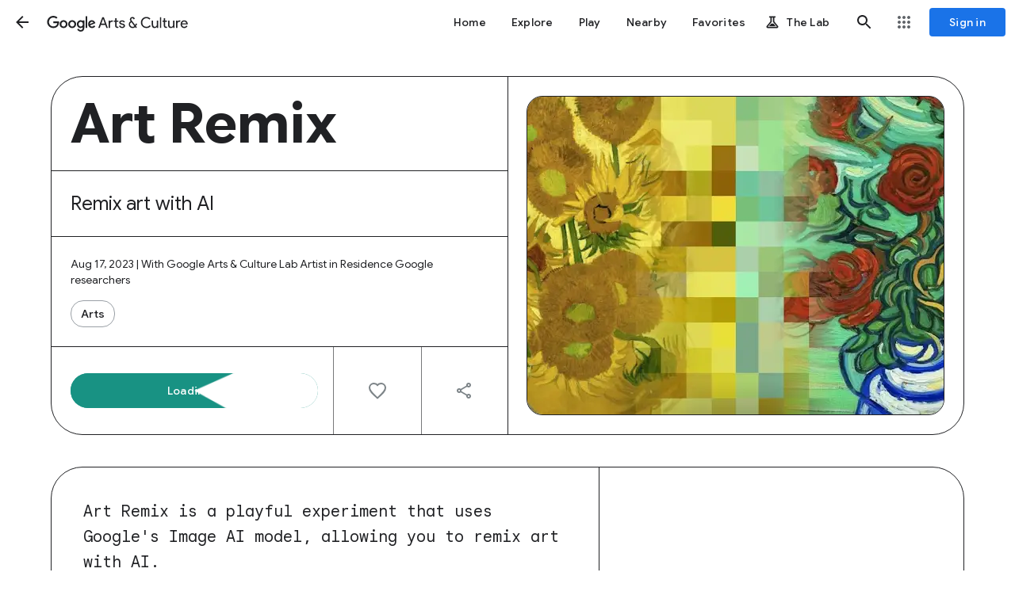

--- FILE ---
content_type: text/css
request_url: https://gacembed.withgoogle.com/ai-remix/index.49bfa8fc.css
body_size: 9459
content:
html,body,div,span,applet,object,iframe,h1,h2,h3,h4,h5,h6,p,blockquote,pre,a,abbr,acronym,address,big,cite,code,del,dfn,em,img,ins,kbd,q,s,samp,small,strike,strong,sub,sup,tt,var,b,u,i,center,dl,dt,dd,ol,ul,li,fieldset,form,label,legend,table,caption,tbody,tfoot,thead,tr,th,td,article,aside,canvas,details,embed,figure,figcaption,footer,header,hgroup,menu,nav,output,ruby,section,summary,time,mark,audio,video{font-size:100%;font:inherit;vertical-align:baseline;border:0;margin:0;padding:0}article,aside,details,figcaption,figure,footer,header,hgroup,menu,nav,section{display:block}body{line-height:1}ol,ul{list-style:none}blockquote,q{quotes:none}blockquote:before,blockquote:after,q:before,q:after{content:"";content:none}table{border-collapse:collapse;border-spacing:0}*{touch-action:manipulation!important}textarea:focus,input:focus,:focus{outline:none}:root{--linear:cubic-bezier(.25,.25,.75,.75);--ease-in-quad:cubic-bezier(.55,.085,.68,.53);--ease-in-cubic:cubic-bezier(.55,.055,.675,.19);--ease-in-quart:cubic-bezier(.895,.03,.685,.22);--ease-in-quint:cubic-bezier(.755,.05,.855,.06);--ease-in-sine:cubic-bezier(.47,0,.745,.715);--ease-in-expo:cubic-bezier(.95,.05,.795,.035);--ease-in-circ:cubic-bezier(.6,.04,.98,.335);--ease-in-back:cubic-bezier(.6,0,.735,.045);--ease-out-quad:cubic-bezier(.25,.46,.45,.94);--ease-out-cubic:cubic-bezier(.215,.61,.355,1);--ease-out-quart:cubic-bezier(.165,.84,.44,1);--ease-out-quint:cubic-bezier(.23,1,.32,1);--ease-out-sine:cubic-bezier(.39,.575,.565,1);--ease-out-expo:cubic-bezier(.19,1,.22,1);--ease-out-circ:cubic-bezier(.075,.82,.165,1);--ease-out-back:cubic-bezier(.175,.885,.32,1);--ease-in-out-quad:cubic-bezier(.455,.03,.515,.955);--ease-in-out-cubic:cubic-bezier(.645,.045,.355,1);--ease-in-out-quart:cubic-bezier(.77,0,.175,1);--ease-in-out-quint:cubic-bezier(.86,0,.07,1);--ease-in-out-sine:cubic-bezier(.445,.05,.55,.95);--ease-in-out-expo:cubic-bezier(1,0,0,1);--ease-in-out-circ:cubic-bezier(.785,.135,.15,.86);--ease-in-out-back:cubic-bezier(.68,0,.265,1)}[type=range]{-webkit-appearance:none;width:100%;background:linear-gradient(to right,var(--color-blue-medium)0%,var(--color-blue-medium)100%,var(--color-grey-500)100%,var(--color-grey-500)100%);margin:12px 0}[type=range]:focus{outline:0}[type=range]::-webkit-slider-runnable-track{cursor:pointer;height:6px;width:100%;border-radius:5px;transition:all .2s}[type=range]::-webkit-slider-thumb{background:var(--color-blue-bold);cursor:pointer;height:24px;width:24px;-webkit-appearance:none;border:0 solid #eceff1;border-radius:12px;margin-top:-9px}[type=range]::-moz-range-track{cursor:pointer;height:6px;width:100%;border-radius:5px;transition:all .2s}[type=range]::-moz-range-thumb{background:var(--color-blue-bold);cursor:pointer;height:24px;width:24px;border:0 solid #eceff1;border-radius:12px}[type=range]::-ms-track{cursor:pointer;height:6px;width:100%;color:#0000;transition:all .2s}[type=range]::-ms-fill-upper{border:0 solid #cfd8dc;border-radius:10px}[type=range]::-ms-thumb{background:var(--color-blue-bold);cursor:pointer;height:24px;width:24px;border:0 solid #eceff1;border-radius:12px;margin-top:0}@font-face{font-family:Google Sans;src:url(google-sans-regular.85dcc58b.woff2)format("woff2");font-weight:400;font-style:normal}@font-face{font-family:Google Sans;src:url(google-sans-medium.6b884daa.woff2)format("woff2");font-weight:500;font-style:normal}@font-face{font-family:Google Sans;src:url(google-sans-bold.d63a666a.woff2)format("woff2");font-weight:700;font-style:normal}:root{--color-grey-500:#c2c4c6;--color-grey-700:#5f6368;--color-grey-800:#8f8f8f;--color-grey-999:#999;--color-blue-400:#0b57d0;--color-green-light:#c9ebd3;--color-green-medium:#aad2b5;--color-green-bold:#146c2e;--color-green-disabled:#146c2e66;--color-yellow-light:#ffeecb;--color-yellow-medium:#ffc954;--color-yellow-bold:#7c5e1b;--color-yellow-disabled:#7c5e1b66;--color-blue-light:#d4eeff;--color-blue-medium:#aed0f7;--color-blue-bold:#0b57d0;--color-blue-disabled:#0b57d066;--color-blue-custom-background:#d3e3fd;--color-blue-custom-font:#0842a0;--color-red-light:#f2b8b5;--color-red-bold:#601410;--color-orange-medium:#f48801;--color-white:#fff;--color-black:#000;--main-header-height:73px;--page-gap:64px;--main-header-z-index:1000;--prompt-change-z-index:calc(var(--main-header-z-index) + 1);--prompt-back-button-z-index:calc(var(--main-header-z-index) + 1);--page-z-index:calc(var(--main-header-z-index) + 1);--prompt-error-z-index:calc(var(--page-z-index) + 1)}body{-webkit-font-smoothing:antialiased;background:var(--color-white);font-family:Google Sans,Helvetica,sans-serif;overflow:hidden}button{cursor:pointer;background:0 0;border:none;margin:0;padding:0;font-family:Google Sans,sans-serif;font-size:14px}button span{pointer-events:none}.button-with-color{-webkit-tap-highlight-color:transparent;box-sizing:border-box;height:52px;border-radius:24px;justify-content:center;align-items:center;gap:8px;font-size:20px;font-weight:500;display:flex;position:relative}.button-with-color .canvas-container{border-radius:inherit;height:100%;pointer-events:none;width:100%;z-index:1;position:absolute;top:0;left:0;overflow:hidden}.button-with-color canvas{position:absolute;top:0;left:0}.button-with-color .label,.button-with-color .material-icons{z-index:2;position:relative}.button-with-color svg{fill:var(--color-white);position:relative;top:-3px}.button-with-color[data-type=red]{background-color:var(--color-red-light);color:var(--color-red-bold)}.button-with-color[data-type=red] svg{fill:var(--color-red-bold)}.button-with-color[data-type=white]{background-color:var(--color-white);border:2px solid var(--color-blue-bold);color:var(--color-blue-bold)}.button-with-color[data-type=blue]{background-color:var(--color-blue-bold);color:var(--color-white)}.button-with-color[data-type=blue] svg{fill:var(--color-blue-bold)}.button-with-color[data-type=blue-light]{background-color:var(--color-blue-light);color:var(--color-blue-bold)}.button-with-color[data-type=blue-light] svg{fill:var(--color-blue-bold)}.button-with-color[data-type=blue-custom]{background-color:var(--color-blue-custom-background);color:var(--color-blue-custom-font)}.button-with-color[data-type=blue-custom] svg{fill:var(--color-blue-custom-font)}.button-with-color[data-type=blue-outline]{border:1px solid var(--color-blue-bold);color:var(--color-blue-bold);height:40px;padding:0 16px;font-size:14px;font-weight:400}.button-with-color[data-type=grey-outline]{color:#202024;height:40px;border:1px solid #747775;padding:0 16px;font-size:14px;font-weight:500}.button-with-color[data-type=grey-outline] svg{fill:var(--color-black)}.button-with-color[data-type=white-outline]{border:1px solid var(--color-white);color:var(--color-white);height:40px;background-color:#0003;padding:0 16px;font-size:14px;font-weight:400}.button-with-color[data-type=white-outline] .material-icons{font-size:18px}.button-with-color[data-type=black-outline]{border:1px solid var(--color-black);height:40px;padding:0 16px;font-size:16px}.button-with-color[data-type=black-outline] .material-icons{font-size:14px}@media only screen and (max-width:640px){.button-with-color{height:42px;font-size:16px;line-height:20px}}body:after{opacity:0;visibility:hidden;pointer-events:none;position:absolute;bottom:100%;left:100%}@media only screen and (max-aspect-ratio:4/3){body:after{content:"portrait"}}@media only screen and (min-aspect-ratio:4/3){body:after{content:"landscape"}}main{box-sizing:border-box;height:100%;width:100%;flex-direction:column;justify-content:center;align-items:center;padding:96px 40px;display:flex;position:fixed}#pages-container{height:100%;width:100%;position:relative}#reset-nav-container{color:#000;display:none;position:fixed;top:10px;left:10px}#reset-nav-container button{height:30px;width:30px;background:0 0;border:0}@media only screen and (min-aspect-ratio:4/3){#pages-container{max-height:640px;max-width:1280px}}@media only screen and (max-aspect-ratio:4/3){#pages-container{max-width:640px;max-height:1280px}}@media only screen and (max-width:640px){main{padding:var(--main-header-height)16px 16px}}@media only screen and (max-aspect-ratio:4/3){main{padding-top:var(--main-header-height);padding-bottom:24px}}.buttons-container{gap:20px;display:flex}.buttons-container .button-with-color,.mobile-buttons-container .button-with-color{width:100%}.mobile-buttons-container .vertical-button-with-color{height:68px;width:103px;color:var(--color-black)}.mobile-buttons-container svg{fill:var(--color-black);height:24px}#mobile-main-image-share-nav{background-color:var(--GM3-sys-light-surface-container,#f0f4f9);height:94px;width:100%;border-radius:16px;justify-content:space-around;display:flex}#intro{height:100%;letter-spacing:-8px;width:100%;z-index:10;background:#fff;font-size:170px;font-weight:700;line-height:170px;position:absolute;top:0;left:0;overflow:hidden}#intro span{color:var(--color-grey-999)}#intro.hide{pointer-events:none;visibility:hidden;transition:transform .8s var(--ease-out-expo)0s,visibility 0s linear .8s;transform:translate(-100%)}#intro.hide #intro-text{transition:transform .8s var(--ease-out-expo)0s;transform:translate(105%)}@media only screen and (max-aspect-ratio:4/3){#intro{letter-spacing:-4px;font-size:100px;line-height:100px}}@media only screen and (max-width:640px){#intro{letter-spacing:-3px;font-size:60px;line-height:60px}}#intro-text{width:100%;position:absolute;bottom:0;left:0}.page{height:100%;opacity:0;pointer-events:none;width:100%;transition:opacity .5s linear;position:absolute;top:0;left:0}.page-inner{align-items:center;gap:var(--page-gap);height:100%;transition:transform .5s var(--ease-out-expo).1s;width:100%;display:flex;transform:scale(1.05)}.page #button-prompt-back{transition:opacity .3s var(--ease-in-out-expo).8s}.page[data-state=original] #button-prompt-back,.page[data-state=remixing] #button-prompt-back{opacity:0}.page#main-image:not(.show) #button-prompt-back{opacity:0;transition:opacity linear}.page#main-image:not(.show) .page-inner{transform:scale(.95)}.page.show{pointer-events:auto;opacity:1;transition-delay:.3s}.page.show .page-inner{transition-delay:.3s;transform:none}.page-half{flex-direction:column;flex:none;display:flex;position:relative}.page-half:first-child{z-index:1}.page-content{box-sizing:border-box;flex:unset}.page-content-inner{height:100%;flex-direction:column;flex:1;justify-content:center;display:flex}@media only screen and (max-aspect-ratio:4/3){.page-inner{--page-gap:40px;flex-direction:column}.page-half{height:50%;width:100%}}@media only screen and (min-aspect-ratio:4/3){.page-inner{flex-direction:row}.page-half{height:100%;width:50%}}#more-artworks .button-with-color[data-class=button-back-page],#your-creations .button-with-color[data-class=button-back-page]{top:calc(12px + var(--main-header-height) + 12px);left:calc(50% + var(--page-gap));z-index:1;position:absolute}@media only screen and (max-aspect-ratio:4/3){#more-artworks .button-with-color[data-class=button-back-page],#your-creations .button-with-color[data-class=button-back-page]{z-index:var(--page-z-index);border:none;padding:12px;position:fixed;top:16px;left:12px}#more-artworks .button-with-color[data-class=button-back-page] .material-icons,#your-creations .button-with-color[data-class=button-back-page] .material-icons{color:var(--color-black);font-size:20px}#more-artworks .button-with-color[data-class=button-back-page] .label,#your-creations .button-with-color[data-class=button-back-page] .label{display:none}}#main-header{z-index:var(--main-header-z-index);transition:opacity 1s var(--ease-out-expo).3s;position:absolute;top:0;left:calc(50% + 64px)}#main-header-title{letter-spacing:-2px;font-size:48px;font-weight:700}#main-header-title span{color:var(--color-grey-999)}#main-header-subtitle{color:var(--color-grey-700);margin-top:8px}#main-header .button-popin{cursor:pointer;padding:10px;font-size:20px;display:none}@media only screen and (max-aspect-ratio:4/3){#main-header{background:var(--color-white);text-align:center;width:100%;line-height:74px;position:fixed;left:0}#main-header-subtitle{display:none}}@media only screen and (max-width:640px){#main-header-title{letter-spacing:-1px;font-size:24px}#main-header .button-popin{display:inline-block;position:relative;top:2px}}#intro:not(.hide)+#main-header{opacity:0}#main-footer{gap:16px;display:flex}@media only screen and (max-width:640px){#main-footer{justify-content:center}#main-footer .button-with-color{font-weight:500}#main-footer #info-button{display:none}}#your-creations-button{position:relative}#your-creations-button:has(.count:empty){display:none}#your-creations-button .count{background:var(--color-orange-medium);border:1px solid var(--color-white);color:var(--color-white);height:16px;text-align:center;width:16px;border-radius:100%;font-size:12px;font-weight:700;line-height:16px;position:absolute;top:-4px;left:-4px}@media only screen and (max-width:640px){#your-creations-button .count{left:auto;right:-4px}}#main-image[data-state=original] #main-image-share-nav,#main-image[data-state=original] #mobile-main-image-share-nav,#main-image[data-state=original] #painting-meta-ai,#main-image[data-state=original] #regen-button{display:none}#main-image[data-state=original] #cancel-button{opacity:0;pointer-events:none}#main-image[data-state=original] #painting-message-original,#main-image[data-state=original] #painting-message-original .painting-message-inner{transform:translate(0,0)}#main-image[data-state=remixing] #painting-meta,#main-image[data-state=remixing] #regen-button,#main-image[data-state=remixing] #painting-img,#main-image[data-state=remixing] #main-image-share-nav,#main-image[data-state=remixing] #mobile-main-image-share-nav{display:none}#main-image[data-state=remixing] #remix-nav,#main-image[data-state=remixing] #mobile-remix-nav,#main-image[data-state=remixing] #main-footer,#main-image[data-state=remixing] #noise-level-container{opacity:0;pointer-events:none}#main-image[data-state=remixing] #description-text,#main-image[data-state=remixing] .remix-selection{color:var(--color-grey-800);background-color:#0000}#main-image[data-state=remixing] .remix-selection{pointer-events:none}#main-image[data-state=remixing] #cancel-button{transition-delay:.3s}#main-image[data-state=remixed] #mobile-randommix-button,#main-image[data-state=remixed] #randommix-button,#main-image[data-state=remixed] #painting-meta{display:none}#main-image[data-state=remixed] #painting-img{background-size:cover}#main-image[data-state=remixed] #cancel-button{opacity:0;pointer-events:none}#main-image[data-state=remixed] #painting-message-ai,#main-image[data-state=remixed] #painting-message-ai .painting-message-inner{transform:translate(0,0)}#main-image[data-state=remixed] #your-creations-button{display:flex}#painting-container{aspect-ratio:1;transition:transform .7s var(--ease-out-expo).3s;background-color:#eee;flex:none;justify-content:center;align-items:center;display:flex;position:relative}#painting-container.hide-before-intro{transform:translate(-100%)}#painting-container.hide-before-intro #painting-img{transform:translate(100%)}#painting{height:100%;align-items:center;justify-content:centers;width:100%;border-radius:4px;display:flex;position:absolute;top:0;left:0}#painting-message-original,#painting-message-ai{transition:transform 1s var(--ease-out-expo)1s;z-index:1;border-radius:2px;position:absolute;top:12px;left:12px;overflow:hidden;transform:translate(-101%)}#painting-message-original .painting-message-inner,#painting-message-ai .painting-message-inner{border-radius:inherit;color:var(--color-white);transition:transform 1s var(--ease-out-expo)1s;padding:6px 10px;font-size:12px;font-weight:700;line-height:16px;transform:translate(101%)}#painting-message-original .painting-message-inner{background-color:#727171}#painting-message-ai .painting-message-inner{background-color:#b00dbe}#painting-img{height:100%;height:100%;transition:transform .7s var(--ease-out-expo).3s,filter 8s,width 5s,height 5s;width:100%;width:100%;background-position:50%;background-repeat:no-repeat;background-size:contain;position:absolute;top:0;left:0}#painting-canvas{z-index:1;opacity:0;position:relative}#painting-canvas.remixing{opacity:1}#painting-footer{aspect-ratio:640/148;box-sizing:border-box;width:100%;z-index:1;justify-content:space-between;align-items:flex-end;padding:12px;display:flex;position:absolute;bottom:0;left:0}#painting-footer:before{content:"";height:100%;width:100%;z-index:-1;background:linear-gradient(#0000,#00000080);display:block;position:absolute;bottom:0;left:0}#regen-button{margin-left:auto}#regen-button svg{fill:var(--color-white);height:16px}#painting-meta{color:#fff;cursor:pointer;font-size:12px;line-height:20px}#painting-meta-title{-webkit-line-clamp:2;text-overflow:ellipsis;white-space:normal;-webkit-box-orient:vertical;font-size:14px;font-weight:700;overflow:hidden}.scrollable-container{position:relative;overflow:hidden}.scrollable-container:before,.scrollable-container:after{content:"";height:60px;pointer-events:none;transition:transform .3s var(--ease-out-expo)0s;width:100%;z-index:1;display:block;position:absolute;left:0}.scrollable-container:before{background:linear-gradient(#fff,#fff0);top:0}.scrollable-container:after{background:linear-gradient(#fff0,#fff);bottom:0}.scrollable-inner{transition:transform .3s var(--ease-out-expo)0s;padding-right:20px}.scrollable-navigation{height:100%;width:20px;z-index:2;transition:opacity .3s linear;position:absolute;top:0;right:0}.scrollable-navigation-up,.scrollable-navigation-down{aspect-ratio:1;width:100%;transition:opacity .1s linear;position:absolute}.scrollable-navigation-up:before,.scrollable-navigation-up:after,.scrollable-navigation-down:before,.scrollable-navigation-down:after{content:"";height:10px;width:2px;background-color:var(--color-black);display:block;position:absolute;top:calc(50% - 2px);left:calc(50% - 1px)}.scrollable-navigation-up:before,.scrollable-navigation-down:before{transform-origin:0 0;transform:rotate(-45deg)}.scrollable-navigation-up:after,.scrollable-navigation-down:after{transform-origin:100% 0;transform:rotate(45deg)}.scrollable-navigation-down{transform:rotate(180deg)}.scrollable-navigation-up{top:0}.scrollable-navigation-down{bottom:0}.scrollable-container[data-is-scrollable=false] .scrollable-navigation{opacity:0;pointer-events:none}.scrollable-container[data-is-scrollable=false]:before,.scrollable-container[data-is-at-top=true]:before,.scrollable-container[data-is-scrollable=false]:after,.scrollable-container[data-is-at-bottom=true]:after{opacity:0}.scrollable-container[data-is-at-top=true] .scrollable-navigation-up,.scrollable-container[data-is-at-bottom=true] .scrollable-navigation-down{opacity:.3}#description-container{box-sizing:border-box;position:relative;overflow:hidden}@media only screen and (min-aspect-ratio:4/3){#description-container{padding-top:var(--main-header-height)}}@media only screen and (max-aspect-ratio:4/3){#description-container{padding:0 4px}}#button-prompt-back{z-index:var(--prompt-back-button-z-index)}@media only screen and (min-aspect-ratio:4/3){#button-prompt-back{align-self:flex-start;margin-top:32px}}@media only screen and (max-aspect-ratio:4/3){#button-prompt-back{height:var(--main-header-height);width:var(--main-header-height);border:none;padding:0;font-size:24px;position:fixed;top:0;left:12px}#button-prompt-back .label{display:none}#button-prompt-back .material-icons{color:var(--color-black);font-size:24px}}@media only screen and (max-width:640px){#button-prompt-back{left:0}}#description-inner{height:100%;transition:transform .6s var(--ease-out-expo).35s,opacity .6s var(--ease-out-expo).35s;flex-direction:column;display:flex}#description-inner.hide,#description-inner.hide-before-intro{opacity:0;transition-delay:0s;transform:scale(.95)}#description{letter-spacing:-.8px;flex-direction:column;flex:1;font-size:40px;font-weight:700;line-height:60px;display:flex}@media only screen and (max-width:640px){#description{font-size:28px;line-height:44px}#description span:first-child{margin-bottom:8px;font-size:24px;font-weight:500;line-height:32px;display:block}}@media only screen and (min-aspect-ratio:4/3){#description{margin:40px 0}#description span:first-child{margin-bottom:12px;font-size:32px;font-weight:500;line-height:40px;display:block}}#description-text{margin-top:auto;margin-bottom:auto}#description-text.hide{opacity:0;pointer-events:none}#description-text.hideForPrompt{display:none}#cancel-button{width:100%;border:none;transition:opacity .3s linear;position:absolute;bottom:0;left:0}#custom-prompt{display:none}#custom-prompt.show{display:flex}#custom-prompt textarea{height:200px;width:100%;border:0;margin:0;padding:0;font-family:Google Sans,sans-serif;font-size:24px;font-weight:500;line-height:45px}.remix-selection{cursor:pointer;border-radius:8px;padding:2px 4px;font-family:Google Sans,sans-serif;transition:background-color 1s,color 1s}.remix-selection[data-index="0"]{background-color:var(--color-yellow-medium);color:var(--color-yellow-bold)}.remix-selection[data-index="1"]{background-color:var(--color-green-medium);color:var(--color-green-bold)}.remix-selection[data-index="2"]{background-color:var(--color-blue-medium);color:var(--color-blue-bold)}.remix-selection.hide{color:#dad6d6;opacity:1;background-color:#dad6d6}#remix-nav,#mobile-remix-nav{transition:opacity .5s var(--ease-out-expo).3s;flex-direction:column;flex:none;justify-content:end;align-items:center;margin-top:auto;margin-bottom:16px;padding:0 4px;display:flex;position:relative}#remix-nav{height:52px}#mobile-remix-nav{height:68px}.bottom-button{cursor:pointer;height:50px;width:100%;border:0;border-radius:100px;flex-direction:row;justify-content:center;align-items:center;gap:8px;font-family:Google Sans,sans-serif;font-size:16px;display:flex}#randommix-button span.material-icons,.remix-button-icon{height:24px;width:24px;background-image:url(ic_artremix_2.bac521e2.svg);background-size:cover}.remix-button-icon{filter:contrast(0)brightness(2);height:20px;width:20px}#no-prompt-mix-button{display:none}#no-prompt-mix-button.show{display:flex}.remix-icon{height:18px;width:18px;flex:none;order:0;justify-content:center;align-items:center;display:flex}.remix-icon span{font-size:18px}#share-download-container{opacity:1;opacity:1;width:calc(100% - 20px);gap:8px;display:flex}#share-download-container button{color:#146c2e;background-color:#1e8e3e4d}#share-download-container .material-icons{font-size:16px}#share-download-container.hide{display:none}.share-icon,.download-icon{justify-content:center;align-items:center;display:flex}.noise-level-container{width:100%;z-index:1;flex-direction:row;justify-content:center;align-items:center;gap:15px;display:flex;position:absolute;bottom:-40px;left:0}.noise-level-container .noise-sparkle{fill:var(--color-blue-bold)}.noise-level-container .noise-level-percentage{width:40px;text-align:center;color:var(--color-blue-bold);font-weight:700}@media only screen and (min-width:641px){.noise-level-container .noise-level-input{width:240px}}#prompt-change-container{background-color:var(--prompt-color-light);box-sizing:border-box;color:var(--prompt-color-bold);height:100%;pointer-events:none;transition:transform .5s var(--ease-in-out-expo)0s;width:100%;z-index:var(--prompt-change-z-index);flex-direction:column;justify-content:center;padding:76px 24px 16px;display:flex;position:absolute;top:0;left:0;overflow:hidden;transform:translate(-100%)}#prompt-change-container #button-prompt-change-back{color:var(--prompt-color-bold);border:none;padding-right:0;position:absolute;top:12px;left:12px}#prompt-change-container #button-prompt-change-back .material-icons{color:var(--prompt-color-bold);font-size:20px}#prompt-change-container[data-index="0"]{--prompt-color-bold:var(--color-yellow-bold);--prompt-color-light:var(--color-yellow-light);--prompt-color-medium:var(--color-yellow-medium);--prompt-color-disabled:var(--color-yellow-disabled)}#prompt-change-container[data-index="1"]{--prompt-color-bold:var(--color-green-bold);--prompt-color-light:var(--color-green-light);--prompt-color-medium:var(--color-green-medium);--prompt-color-disabled:var(--color-green-disabled)}#prompt-change-container[data-index="2"]{--prompt-color-bold:var(--color-blue-bold);--prompt-color-light:var(--color-blue-light);--prompt-color-medium:var(--color-blue-medium);--prompt-color-disabled:var(--color-blue-disabled)}#prompt-change-container .page-content>div{opacity:0;transition:opacity .3s var(--ease-out-expo)50ms}#prompt-change-container .page-content>div:first-child{transition-delay:80ms}#prompt-change-container .page-content>div:nth-child(2){transition-delay:40ms}#prompt-change-container .page-content>div:nth-child(3){transition-delay:0s}#prompt-change-container.show{pointer-events:auto;transition:transform .5s var(--ease-out-expo)80ms;transform:translate(0,0)}#prompt-change-container.show .page-content>div{opacity:1}#prompt-change-container.show .page-content>div:first-child{transition-delay:.18s}#prompt-change-container.show .page-content>div:nth-child(2){transition-delay:.22s}#prompt-change-container.show .page-content>div:nth-child(3){transition-delay:.26s}@media only screen and (max-aspect-ratio:4/3){#prompt-change-container{position:fixed}}@media only screen and (max-width:640px){#prompt-change-container #original-value{font-size:22px;line-height:38px}#prompt-change-container .suggestions{letter-spacing:-.2px;padding:2px 12px;font-size:24px;line-height:38px}#prompt-change-container #enter-text{font-size:24px;line-height:36px}#prompt-change-container #enter-text-button{height:32px;width:32px}}#original-container,#sugg-container{margin-bottom:64px}#original-title,#sugg-title,#add-own-title{margin-bottom:12px;font-size:14px;font-weight:500}#original-value{letter-spacing:-.2px;font-size:24px;line-height:38px}#original-value .remix-selection{background-color:var(--prompt-color-medium);color:var(--prompt-color-bold);pointer-events:none;font-weight:700}#original-value .remix-selection[data-index="0"]{--prompt-color-light:var(--color-yellow-light);--prompt-color-medium:var(--color-yellow-medium);--prompt-color-bold:var(--color-yellow-bold)}#original-value .remix-selection[data-index="1"]{--prompt-color-light:var(--color-green-light);--prompt-color-medium:var(--color-green-medium);--prompt-color-bold:var(--color-green-bold)}#original-value .remix-selection[data-index="2"]{--prompt-color-light:var(--color-blue-light);--prompt-color-medium:var(--color-blue-medium);--prompt-color-bold:var(--color-blue-bold)}.suggestions{border:solid 2px var(--prompt-color-bold);cursor:pointer;letter-spacing:-1px;border-radius:8px;padding:4px 8px;font-size:24px;font-weight:700}.suggestions:first-letter{text-transform:uppercase}#sugg-value{letter-spacing:-.08px;flex-wrap:wrap;gap:4px;font-size:24px;display:flex}#enter-text{width:100%;box-sizing:border-box;color:var(--prompt-color-bold);background:0 0;border:none;align-items:center;padding:0 8px;font-family:Google Sans,sans-serif;font-size:32px;font-weight:500;line-height:48px;display:flex;position:relative}#enter-text::-webkit-input-placeholder{color:var(--prompt-color-disabled)}#enter-text-container{border-bottom:2px solid var(--prompt-color-medium);display:flex;position:relative}#enter-text-button{background-color:var(--prompt-color-medium);color:var(--prompt-color-bold);height:40px;transition:opacity .3s var(--ease-out-expo)0s;width:40px;border:none;border-radius:20px;flex:none;justify-content:center;align-items:center;display:flex}#enter-text:placeholder-shown+#enter-text-button{opacity:.4;pointer-events:none}#enter-text-loading,#enter-text-error,#enter-text-max-char{font-size:14px;display:none;position:absolute;top:calc(100% + 12px);left:0}#enter-text-loading.show,#enter-text-error.show,#enter-text-max-char.show{display:block}#enter-text-error{color:var(--color-red-bold)}#enter-text-max-char{display:block;left:auto;right:0}@media only screen and (max-height:650px){#original-container,#sugg-container{margin-bottom:24px}#sugg-value{letter-spacing:-.08px;white-space:nowrap;width:calc(100% + 48px);font-size:24px;display:block;position:relative;left:-24px;overflow-x:scroll;overflow-y:hidden}#sugg-value::-webkit-scrollbar{display:none}#sugg-value .suggestions{margin-left:8px;display:inline-block}#sugg-value .suggestions:first-child{margin-left:24px}#sugg-value .suggestions:last-child{margin-right:24px}}#prompt-error{box-sizing:border-box;color:#fff;z-index:2;background-color:#303030;border-radius:8px;justify-content:space-between;align-items:center;gap:16px;padding:14px 8px 14px 16px;font-size:14px;line-height:20px;display:flex;bottom:0;box-shadow:0 1px 3px #0000004d}#prompt-error-container{width:100%;z-index:var(--prompt-error-z-index);justify-content:center;transition:opacity .3s linear;display:flex;position:absolute;bottom:-50px;left:0}#prompt-error-container.hide{opacity:0;pointer-events:none}#prompt-error-container[data-state="0"] #prompt-error-message-default,#prompt-error-container[data-state="1"] #prompt-error-message-remix,#prompt-error-container[data-state="2"] #prompt-error-message-fetch,#prompt-error-container[data-state="1000"] #prompt-error-message-surge{display:block}#prompt-error #prompt-error-message-default,#prompt-error #prompt-error-message-remix,#prompt-error #prompt-error-message-fetch,#prompt-error #prompt-error-message-surge{display:none}#prompt-error button{color:var(--color-blue-light);padding:0 8px;font-weight:500}@media only screen and (max-aspect-ratio:4/3){#prompt-error-container{bottom:0}}#your-creations-prompt-container{height:100%;flex-direction:column;display:flex}#your-creations-prompt{-webkit-tap-highlight-color:transparent;cursor:pointer;background-color:#f1f1f1;border-radius:26px;margin-top:auto;margin-bottom:auto;padding:24px;font-size:40px;font-weight:700;line-height:60px}#your-creations-prompt button{position:absolute;bottom:16px;right:24px}#your-creations .scrollable-container:before,#your-creations .scrollable-container:after{display:none}#your-creations .scrollable-navigation{right:26px}#your-creations .scrollable-navigation-up{top:20px}#your-creations .scrollable-navigation-down{bottom:60px}#your-creations img{height:100%;width:100%;display:block}#your-creations-art-title{color:var(--color-grey-800)}#your-creations-nav{margin-top:24px}#your-creations .your-creations-thumb{position:relative}#your-creations .your-creations-thumb img{background-color:var(--color-grey-500)}#your-creations .your-creations-downl-nav{height:100%;width:100%;justify-content:center;align-items:center;gap:12px;display:flex;position:absolute;top:0;left:0}#your-creations .your-creations-downl-nav button{border:1px solid var(--color-white);color:var(--color-white);height:40px;width:40px;background-color:#0009;border-radius:50%;font-size:24px}#your-creations .my-artworks-prompt-data{width:100%;flex-direction:column;justify-content:center;padding-left:16px;display:flex}#your-creations .your-creations-prompt{-webkit-line-clamp:4;line-clamp:4;color:var(--color-grey-700);-webkit-box-orient:vertical;flex:none;font-size:14px;font-weight:500;line-height:20px;display:-webkit-box;overflow:hidden}#your-creations .your-creations-inspired{color:var(--color-grey-800);letter-spacing:.1px;flex-direction:column;gap:4px;margin-bottom:10px;font-size:12px;line-height:16px;display:flex}#your-creations .your-creations-inspired-title{-webkit-line-clamp:2;color:var(--color-black);letter-spacing:.1px;text-overflow:ellipsis;white-space:normal;-webkit-box-orient:vertical;overflow:hidden}@media only screen and (min-aspect-ratio:4/3){#your-creations .page-content{padding-top:calc(var(--main-header-height) + 120px)}#your-creations .pagination-container{justify-content:center}#your-creations .your-creations-downl-nav,#your-creations .my-artworks-prompt-data{display:none}#your-creations .pagination{top:calc(100% + 16px)}#your-creations .pagination-target{border:1px solid var(--color-grey-500);padding:20px}#your-creations .pagination-target li{aspect-ratio:1;height:calc(33.33% - 8px);width:calc(33.33% - 8px);margin:4px;position:relative}#your-creations .pagination-target li:nth-child(3n){margin-right:0}#your-creations .pagination-target li.active:after{content:"";height:100%;width:100%;box-sizing:border-box;border:4px solid var(--color-blue-400);display:block;position:absolute;top:0;left:0}#your-creations .pagination-target li.active img{opacity:.5}#your-creations .your-creations-thumb{width:100%}}@media only screen and (max-aspect-ratio:4/3){#your-creations .page-half{height:100%}#your-creations .page-content{display:none}#your-creations .pagination{bottom:0}#your-creations .pagination-target{padding:0 12px 140px}#your-creations .pagination-target li{aspect-ratio:1;border-bottom:1px solid var(--color-grey-500);box-sizing:border-box;cursor:pointer;height:33.333%;width:100%;flex-direction:row;padding:16px 0;position:relative;overflow:hidden}#your-creations .pagination-target li:nth-child(3n){border:none}#your-creations .your-creations-thumb{aspect-ratio:1;height:100%}#your-creations .remix-selection{background-color:inherit;color:inherit;padding:0}}.no-download #your-creations-button-download,#your-creations .your-creations-downl-nav button:first-child,.no-download #your-creations .your-creations-downl-nav button:nth-child(2),.no-download #main-image-download-button{display:none}#your-creations .remix-selection{pointer-events:none}.pagination{background:var(--color-white);width:100%;z-index:3;justify-content:center;display:flex;position:absolute;left:0}.pagination-title{text-align:center;padding:20px 0;font-size:20px;font-weight:500}.pagination-footer{box-sizing:border-box;color:var(--color-blue-bold);height:30px;width:100%;background-color:#f0f4f9;border-radius:10px;align-items:center;padding:10px;font-size:12px;display:flex}.pagination-container{height:100%;flex-direction:column;justify-content:space-between;display:flex}.pagination-container[data-pages="1"] .pagination{display:none}.pagination-target{box-sizing:border-box}.pagination-target li{display:none}.pagination-button{border:1px solid var(--color-grey-700);height:38px;width:50px;border-radius:38px;justify-content:center;align-items:center;display:flex}.pagination-button:not(.disabled){cursor:pointer}.pagination-button.disabled{border-color:var(--color-grey-500);color:var(--color-grey-500)}.pagination-pages{align-items:center;margin:0 20px;display:flex}.pagination li{margin:0 2px;display:none}.pagination li:first-child,.pagination li.active,.pagination li:has(+.active),.pagination li.active+li,.pagination li:last-child{display:block}.pagination li:has(+.active):not(:first-child):before,.pagination li.active+li:not(:last-child):after{content:"..."}.pagination li:has(+.active):after,.pagination li.active:not(:last-child):after{content:","}.pagination li.active{font-weight:700}@media only screen and (min-aspect-ratio:4/3){.pagination-target{aspect-ratio:1}.pagination-target[data-page="0"] li:nth-child(n+1){display:inline-flex}.pagination-target[data-page="0"] li:nth-child(n+9)~li{display:none}.pagination-target[data-page="1"] li:nth-child(n+10){display:inline-flex}.pagination-target[data-page="1"] li:nth-child(n+18)~li{display:none}.pagination-target[data-page="2"] li:nth-child(n+19){display:inline-flex}.pagination-target[data-page="2"] li:nth-child(n+27)~li{display:none}.pagination-target[data-page="3"] li:nth-child(n+28){display:inline-flex}.pagination-target[data-page="3"] li:nth-child(n+36)~li{display:none}.pagination-target[data-page="4"] li:nth-child(n+37){display:inline-flex}.pagination-target[data-page="4"] li:nth-child(n+45)~li{display:none}.pagination-target[data-page="5"] li:nth-child(n+46){display:inline-flex}.pagination-target[data-page="5"] li:nth-child(n+54)~li{display:none}.pagination-target[data-page="6"] li:nth-child(n+55){display:inline-flex}.pagination-target[data-page="6"] li:nth-child(n+63)~li{display:none}.pagination-target[data-page="7"] li:nth-child(n+64){display:inline-flex}.pagination-target[data-page="7"] li:nth-child(n+72)~li{display:none}.pagination-target[data-page="8"] li:nth-child(n+73){display:inline-flex}.pagination-target[data-page="8"] li:nth-child(n+81)~li{display:none}.pagination-target[data-page="9"] li:nth-child(n+82){display:inline-flex}.pagination-target[data-page="9"] li:nth-child(n+90)~li{display:none}.pagination-target[data-page="10"] li:nth-child(n+91){display:inline-flex}.pagination-target[data-page="10"] li:nth-child(n+99)~li{display:none}.pagination-target[data-page="11"] li:nth-child(n+100){display:inline-flex}.pagination-target[data-page="11"] li:nth-child(n+108)~li,.pagination-title{display:none}}@media only screen and (max-aspect-ratio:4/3){.pagination-target{height:100%}.pagination-target[data-page="0"] li:nth-child(n+1){display:inline-flex}.pagination-target[data-page="0"] li:nth-child(n+3)~li{display:none}.pagination-target[data-page="1"] li:nth-child(n+4){display:inline-flex}.pagination-target[data-page="1"] li:nth-child(n+6)~li{display:none}.pagination-target[data-page="2"] li:nth-child(n+7){display:inline-flex}.pagination-target[data-page="2"] li:nth-child(n+9)~li{display:none}.pagination-target[data-page="3"] li:nth-child(n+10){display:inline-flex}.pagination-target[data-page="3"] li:nth-child(n+12)~li{display:none}.pagination-target[data-page="4"] li:nth-child(n+13){display:inline-flex}.pagination-target[data-page="4"] li:nth-child(n+15)~li{display:none}.pagination-target[data-page="5"] li:nth-child(n+16){display:inline-flex}.pagination-target[data-page="5"] li:nth-child(n+18)~li{display:none}.pagination-target[data-page="6"] li:nth-child(n+19){display:inline-flex}.pagination-target[data-page="6"] li:nth-child(n+21)~li{display:none}.pagination-target[data-page="7"] li:nth-child(n+22){display:inline-flex}.pagination-target[data-page="7"] li:nth-child(n+24)~li{display:none}.pagination-target[data-page="8"] li:nth-child(n+25){display:inline-flex}.pagination-target[data-page="8"] li:nth-child(n+27)~li{display:none}.pagination-target[data-page="9"] li:nth-child(n+28){display:inline-flex}.pagination-target[data-page="9"] li:nth-child(n+30)~li{display:none}.pagination-target[data-page="10"] li:nth-child(n+31){display:inline-flex}.pagination-target[data-page="10"] li:nth-child(n+33)~li{display:none}.pagination-target[data-page="11"] li:nth-child(n+34){display:inline-flex}.pagination-target[data-page="11"] li:nth-child(n+36)~li{display:none}}#more-artworks .page-content{box-sizing:border-box;flex-direction:column;display:flex}#more-artworks-title{margin-bottom:5px;font-size:32px;font-weight:500;line-height:38px}#more-artworks-meta{color:var(--color-grey-999);font-size:16px;line-height:1.25em}#more-artworks-prompt{margin-top:24px;font-size:24px;font-weight:400;line-height:38px}#more-artworks-prompt b{font-weight:700}#more-artworks-button-refresh{color:var(--color-blue-400);border:none;flex:none;align-self:flex-end;margin-top:12px}#more-artworks-button-refresh .material-icons{font-size:18px}#more-artworks-button-refresh.loading .material-icons{animation:1s linear infinite refreshRotate}@keyframes refreshRotate{0%{transform:rotate(0)}to{transform:rotate(360deg)}}#more-artworks-button-remix{align-self:flex-start;margin-top:24px;padding:0 48px}@media only screen and (max-width:640px){#more-artworks-title{font-size:18px;line-height:24px}#more-artworks-meta{font-size:12px;line-height:16px}#more-artworks-prompt{margin-top:12px;font-size:14px;line-height:20px}#more-artworks-button-remix{width:100%;margin-top:16px}}@media only screen and (max-aspect-ratio:4/3){#more-artworks .page-content-inner{justify-content:flex-end}#more-artworks .page-inner{gap:0}}.assets-grid{grid-gap:5px;grid-template-columns:1fr 1fr 1fr;display:grid}.assets-grid li{aspect-ratio:1;position:relative}.assets-grid li.active:after{content:"";height:100%;width:100%;box-sizing:border-box;border:4px solid var(--color-blue-400);display:block;position:absolute;top:0;left:0}.assets-grid li.active .img{opacity:.7}.assets-grid .img{height:100%;width:100%;background-size:cover}@media only screen and (min-aspect-ratio:4/3){.assets-grid{border:1px solid var(--color-grey-500);padding:20px}}@media only screen and (max-height:680px){.assets-grid li:nth-child(n+7){display:none}}@media only screen and (max-height:530px){.assets-grid li:nth-child(n+4){display:none}}.my-artworks-prompt-data{flex-direction:column;align-items:start;gap:16px;font-size:14px}#your-creations-content{height:100%;flex-direction:column;justify-content:center;display:flex}#main-image-share-nav{width:100%}.popin{box-sizing:border-box;color:var(--color-grey-700);height:100%;width:100%;transition:opacity .3s var(--ease-out-expo)0s;background:#00000073;justify-content:center;align-items:center;padding:0 24px;line-height:24px;display:flex;position:fixed;top:0;left:0}.popin-content{background:var(--color-white);box-sizing:border-box;max-width:480px;width:100%;border-radius:24px;padding:24px}.popin-title{letter-spacing:-1.1px;margin-bottom:4px;font-size:24px;font-weight:700}.popin-title span{color:var(--color-grey-999)}.popin-subtitle{margin-bottom:24px;font-weight:500}.popin-text{color:#202024;margin-bottom:24px}.popin-text p{margin-bottom:16px}.popin-content{transition:opacity .3s var(--ease-out-expo).1s,transform .3s var(--ease-out-expo).1s}.popin:not(.active){opacity:0;pointer-events:none;transition-delay:.1s}.popin:not(.active) .popin-content{opacity:0;transition-delay:0s;transform:scale(.9)}#landscape-lock-screen{background-color:var(--color-grey-700);box-sizing:border-box;color:var(--color-white);height:100%;width:100%;z-index:999999;justify-content:center;align-items:center;padding:40px;display:none;position:fixed;top:0;left:0}#landscape-lock-screen p{align-items:center;display:flex}#landscape-lock-screen span{margin-right:10px}@media only screen and (min-aspect-ratio:4/3) and (max-height:500px){#landscape-lock-screen{display:flex}}body>canvas{z-index:99999999;border:1px solid red;position:absolute;top:50px;left:10px}
/*# sourceMappingURL=index.49bfa8fc.css.map */
